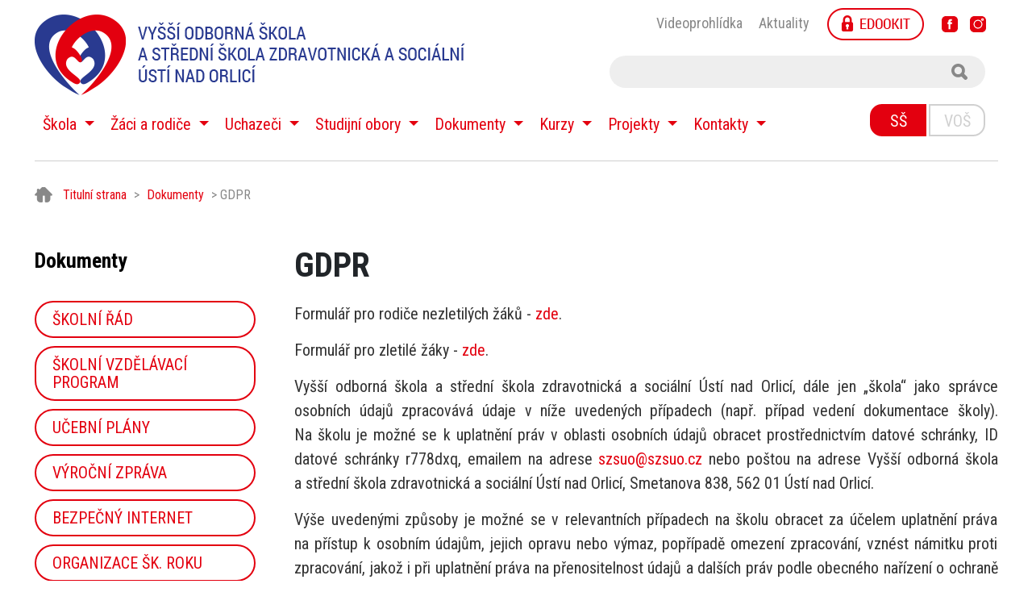

--- FILE ---
content_type: text/html; charset=utf-8
request_url: https://szsuo.cz/dokumenty/dokumenty-2
body_size: 8348
content:

<!DOCTYPE html>
<html xmlns="http://www.w3.org/1999/xhtml"
      xmlns:jdoc="http://www.w3.org/2001/XMLSchema"
      xml:lang="cs-cz"
      lang="cs-cz"
      dir="ltr">
<head>
	<base href="https://szsuo.cz/dokumenty/dokumenty-2" />
	<meta http-equiv="content-type" content="text/html; charset=utf-8" />
	<meta name="keywords" content="Škola, zdravotnická, sociální, střední, Ústí nad Orlicí, szsuo, skola" />
	<meta name="author" content="Střední škola zdravotnická a sociální, Ústí nad Orlicí" />
	<meta name="description" content="Střední škola zdravotnická a sociální, Ústí nad Orlicí. Obor zdravotnický asistent a obor sociální činnost" />
	<meta name="generator" content="OG Soft s.r.o." />
	<title>Vyšší odborná škola a střední škola zdravotnická a sociální Ústí nad Orlicí - GDPR</title>
	<link href="/templates/favourite/favicon.ico" rel="shortcut icon" type="image/vnd.microsoft.icon" />
	<link href="/media/system/css/modal.css?15ef3b19d3e6185761e0b7a066079e15" rel="stylesheet" type="text/css" />
	<link href="/media/com_attachments/css/attachments_hide.css" rel="stylesheet" type="text/css" />
	<link href="/media/com_attachments/css/attachments_list.css" rel="stylesheet" type="text/css" />
	<link href="/media/plg_system_jcemediabox/css/jcemediabox.min.css?2c837ab2c7cadbdc35b5bd7115e9eff1" rel="stylesheet" type="text/css" />

	<meta name="viewport" content="width=device-width, initial-scale=1, maximum-scale=1">
    <meta name="robots" content="index, follow">
    <meta name="author" content="Vyšší odborná škola a střední škola zdravotnická a sociální Ústí nad Orlicí" />
    <meta charset="utf-8">
    <link rel="preconnect" href="https://fonts.gstatic.com">
    <link href="https://fonts.googleapis.com/css2?family=Roboto+Condensed:ital,wght@0,400;0,700;1,400&display=swap" rel="stylesheet">
    <link href="/templates/favourite/assets/css/bootstrap.min.css" rel="stylesheet">
    <link href="/templates/favourite/assets/css/styles.css?v=2.01" rel="stylesheet">
    <link href="/templates/favourite/assets/css/ekko-lightbox.css" rel="stylesheet">   
	</style>


	<script type="text/javascript">  (function(i,s,o,g,r,a,m){i['GoogleAnalyticsObject']=r;i[r]=i[r]||function(){
  (i[r].q=i[r].q||[]).push(arguments)},i[r].l=1*new Date();a=s.createElement(o),
  m=s.getElementsByTagName(o)[0];a.async=1;a.src=g;m.parentNode.insertBefore(a,m)
  })(window,document,'script','//www.google-analytics.com/analytics.js','ga');

  ga('create', 'UA-61704522-1', 'auto');
  ga('send', 'pageview');

</script>    <script async src="https://cse.google.com/cse.js?cx=5edfbde41ecb139e3"></script>
</head>

<body class="ss">

<nav id="mobile-menu" class="navbar navbar-expand-lg navbar-light">
    <div class="navbar-content">
        <a class="navbar-brand" href="/"><img src="/templates/favourite/images/logo.png" alt="" /></a>
        <button class="navbar-toggler" type="button" data-toggle="collapse" data-target="#navbarSupportedContent" aria-controls="navbarSupportedContent" aria-expanded="false" aria-label="Toggle navigation">
            <span class="navbar-toggler-icon"></span>
        </button>
    </div>
    <div class="collapse navbar-collapse" id="navbarSupportedContent">
        <div class="switch">
            <a href="/" class=" switch-ss selected">SŠ</a>
            <a href="/vos-homepage/" class=" switch-vos ">VOŠ</a>
        </div>
        <div class="moduletable" >
<nav class="navbar navbar-expand-lg navbar-light">
    <ul class="navbar-nav mr-auto">



<li class="nav-item dropdown">
                <a class="nav-link dropdown-toggle" href="#" id="menu105" role="button" data-toggle="dropdown" aria-haspopup="true" aria-expanded="false">
                Škola
            </a>
            <div class="dropdown-menu" aria-labelledby="menu105"><a class="dropdown-item" href="/skola/aktuality" >&#9679;<span>Aktuality</span></a><a class="dropdown-item" href="/skola/kontakty" >&#9679;<span>Kontakty</span></a><a class="dropdown-item" href="http://www.szsuo.cz/images/dokumenty/udaje_o_skole.pdf" >&#9679;<span>Údaje školy</span></a><a class="dropdown-item" href="/skola/videogalerie" >&#9679;<span>Videogalerie</span></a><a class="dropdown-item" href="/skola/fotogalerie" >&#9679;<span>Fotogalerie</span></a><a class="dropdown-item" href="https://www.google.cz/maps/place/Vy%C5%A1%C5%A1%C3%AD+odborn%C3%A1+%C5%A1kola+a+st%C5%99edn%C3%AD+%C5%A1kola+zdravotnick%C3%A1+a+soci%C3%A1ln%C3%AD+%C3%9Ast%C3%AD+nad+Orlic%C3%AD/@49.9727295,16.3985848,3a,75y,152.35h,86.53t/data=!3m8!1e1!3m6!1sAF1QipPqCi5JL3o2baj1TJOlf6CikRjSFey_bfgeAgd7!2e10!3e2!6shttps:%2F%2Flh5.googleusercontent.com%2Fp%2FAF1QipPqCi5JL3o2baj1TJOlf6CikRjSFey_bfgeAgd7%3Dw203-h100-k-no-pi0-ya0-ro0-fo100!7i13312!8i6656!4m5!3m4!1s0x470defcb0bb9680b:0x235a748a624c9d9b!8m2!3d49.9727342!4d16.3987302" target="_blank" >&#9679;<span>Virtuální prohlídka</span></a><a class="dropdown-item" href="/skola/akce-skoly" >&#9679;<span>Přehled akcí</span></a><a class="dropdown-item" href="/skola/reference-a-pochvaly" >&#9679;<span>Reference a pochvaly</span></a><a class="dropdown-item" href="/skola/historie-skoly" >&#9679;<span>Historie školy</span></a><a class="dropdown-item" href="/skola/odborna-konference" >&#9679;<span>Odborná konference</span></a><a class="dropdown-item" href="/skola/poradni-organy-skoly/skolska-rada" >&#9679;<span>Poradní orgány školy</span></a></div></li><div class="dropdown-menu" aria-labelledby="menu532"></div></li><li class="nav-item dropdown">
                <a class="nav-link dropdown-toggle" href="#" id="menu106" role="button" data-toggle="dropdown" aria-haspopup="true" aria-expanded="false">
                Žáci a rodiče
            </a>
            <div class="dropdown-menu" aria-labelledby="menu106"><a class="dropdown-item" href="https://szsuo.edookit.net" target="_blank" >&#9679;<span>Edookit</span></a><a class="dropdown-item" href="/zaci-a-rodice/rozvrh-hodin/zmeny" >&#9679;<span>Rozvrhy hodin</span></a><a class="dropdown-item" href="/zaci-a-rodice/distancni-vyuka" >&#9679;<span>Distanční výuka</span></a><a class="dropdown-item" href="/zaci-a-rodice/informace-pro-1-rocniky/obecne-informace" >&#9679;<span>Pro 1. ročníky</span></a><a class="dropdown-item" href="/zaci-a-rodice/maturitni-zkouska/jarni-obdobi" >&#9679;<span>Maturitní zkouška</span></a><a class="dropdown-item" href="/zaci-a-rodice/maturitni-zkouska-2" >&#9679;<span>Závěrečná zkouška Ošetřovatel</span></a><a class="dropdown-item" href="/zaci-a-rodice/zadosti-ke-stazeni" >&#9679;<span>Žádosti ke stažení</span></a><a class="dropdown-item" href="/zaci-a-rodice/konzultacni-hodiny" >&#9679;<span>Konzultační hodiny</span></a><a class="dropdown-item" href="/zaci-a-rodice/skolni-jidelna/obecne-informace" >&#9679;<span>Školní jídelna</span></a><a class="dropdown-item" href="/zaci-a-rodice/domov-mladeze/informace-o-dm" >&#9679;<span>Domov mládeže</span></a><a class="dropdown-item" href="/zaci-a-rodice/vychovne-poradenstvi-ss" >&#9679;<span>Výchovné poradenství</span></a><a class="dropdown-item" href="/zaci-a-rodice/karierni-poradenstvi-zaci" >&#9679;<span>Kariérní poradenství</span></a><a class="dropdown-item" href="/zaci-a-rodice/skolni-psycholog-ss" >&#9679;<span>Školní psycholog</span></a><a class="dropdown-item" href="/zaci-a-rodice/prevence-rizikoveho-chovani" >&#9679;<span>Prevence rizikového chování</span></a><a class="dropdown-item" href="/zaci-a-rodice/schranka-duvery" >&#9679;<span>Schránka důvěry</span></a><a class="dropdown-item" href="/zaci-a-rodice/kalendar" >&#9679;<span>Kalendář</span></a></div></li><li class="nav-item dropdown">
                <a class="nav-link dropdown-toggle" href="#" id="menu107" role="button" data-toggle="dropdown" aria-haspopup="true" aria-expanded="false">
                Uchazeči
            </a>
            <div class="dropdown-menu" aria-labelledby="menu107"><a class="dropdown-item" href="/uchazeci/prijimaci-rizeni-ss" >&#9679;<span>Přijímací řízení</span></a><a class="dropdown-item" href="http://www.szsuo.cz/images/dokumenty/udaje_o_skole.pdf" >&#9679;<span>Údaje školy</span></a><a class="dropdown-item" href="http://www.szsuo.cz/images/dokumenty/kontaktni_udaje.pdf" >&#9679;<span>Kontaktní údaje</span></a><a class="dropdown-item" href="/studijni-obory/prakticka-sestra" >&#9679;<span>Studijní obory</span></a><a class="dropdown-item" href="/dokumenty/ucebni-plany-ss-dok/prakticka-sestra" >&#9679;<span>Učební plány</span></a><a class="dropdown-item" href="/uchazeci/videogalerie" >&#9679;<span>Videogalerie</span></a><a class="dropdown-item" href="/uchazeci/fotogalerie" >&#9679;<span>Fotogalerie</span></a><a class="dropdown-item" href="https://www.google.cz/maps/place/Vy%C5%A1%C5%A1%C3%AD+odborn%C3%A1+%C5%A1kola+a+st%C5%99edn%C3%AD+%C5%A1kola+zdravotnick%C3%A1+a+soci%C3%A1ln%C3%AD+%C3%9Ast%C3%AD+nad+Orlic%C3%AD/@49.9727295,16.3985848,3a,75y,152.35h,86.53t/data=!3m8!1e1!3m6!1sAF1QipPqCi5JL3o2baj1TJOlf6CikRjSFey_bfgeAgd7!2e10!3e2!6shttps:%2F%2Flh5.googleusercontent.com%2Fp%2FAF1QipPqCi5JL3o2baj1TJOlf6CikRjSFey_bfgeAgd7%3Dw203-h100-k-no-pi0-ya0-ro0-fo100!7i13312!8i6656!4m5!3m4!1s0x470defcb0bb9680b:0x235a748a624c9d9b!8m2!3d49.9727342!4d16.3987302" target="_blank" >&#9679;<span>Virtuální prohlídka</span></a><a class="dropdown-item" href="/uchazeci/ze-zivota-szs" >&#9679;<span>Stručně o škole</span></a><a class="dropdown-item" href="/uchazeci/dny-otevrenych-dveri" >&#9679;<span>Dny otevřených dveří</span></a><a class="dropdown-item" href="/uchazeci/domov-mladeze/informace-o-dm" >&#9679;<span>Domov mládeže</span></a><a class="dropdown-item" href="/uchazeci/stipendium2" >&#9679;<span>Stipendium</span></a></div></li><li class="nav-item dropdown">
                <a class="nav-link dropdown-toggle" href="#" id="menu519" role="button" data-toggle="dropdown" aria-haspopup="true" aria-expanded="false">
                Studijní obory
            </a>
            <div class="dropdown-menu" aria-labelledby="menu519"><a class="dropdown-item" href="/studijni-obory/prakticka-sestra" >&#9679;<span>Praktická sestra</span></a><a class="dropdown-item" href="/studijni-obory/socialni-cinnost" >&#9679;<span>Sociální činnost</span></a><a class="dropdown-item" href="/studijni-obory/osetrovatel" >&#9679;<span>Ošetřovatel</span></a><a class="dropdown-item" href="/studijni-obory/vos" >&#9679;<span>Diplomovaná všeobecná sestra</span></a></div></li><li class="nav-item dropdown">
                <a class="nav-link dropdown-toggle" href="#" id="menu109" role="button" data-toggle="dropdown" aria-haspopup="true" aria-expanded="false">
                Dokumenty
            </a>
            <div class="dropdown-menu" aria-labelledby="menu109"><a class="dropdown-item" href="/dokumenty/skolni-rad-ss" >&#9679;<span>Školní řád</span></a><a class="dropdown-item" href="/dokumenty/skolni-vzdelavaci-program-2" >&#9679;<span>Školní vzdělávací program</span></a><a class="dropdown-item" href="/dokumenty/ucebni-plany-ss-dok/prakticka-sestra" >&#9679;<span>Učební plány</span></a><a class="dropdown-item" href="/dokumenty/vyrocni-zprava" >&#9679;<span>Výroční zpráva</span></a><a class="dropdown-item" href="/images/dokumenty/pravidla_internet.pdf" onclick="window.open(this.href,'targetWindow','toolbar=no,location=no,status=no,menubar=no,scrollbars=yes,resizable=yes,');return false;" >&#9679;<span>Bezpečný internet</span></a><a class="dropdown-item" href="/dokumenty/organizace-skolniho-roku-ss" >&#9679;<span>Organizace šk. roku</span></a><a class="dropdown-item" href="/dokumenty/organizacni-struktura" >&#9679;<span>Organizační struktura</span></a><a class="dropdown-item" href="/dokumenty/dokumenty-2" >&#9679;<span>GDPR</span></a><a class="dropdown-item" href="/dokumenty/whistleblowing" >&#9679;<span>WHISTLEBLOWING</span></a><a class="dropdown-item" href="/dokumenty/sazebnik-uhrad" >&#9679;<span>Sazebník úhrad</span></a><a class="dropdown-item" href="/dokumenty/svp-a-ict" >&#9679;<span>ICT plán</span></a><a class="dropdown-item" href="/dokumenty/2016-01-11-12-53-42" >&#9679;<span>Veřejné zakázky</span></a><a class="dropdown-item" href="/dokumenty/stipendium" >&#9679;<span>Stipendium</span></a><a class="dropdown-item" href="/dokumenty/zadosti-ke-stazeni-ss" >&#9679;<span>Žádosti ke stažení</span></a><a class="dropdown-item" href="/dokumenty/europass" >&#9679;<span>Europass</span></a><a class="dropdown-item" href="http://www.szsuo.cz/images/dokumenty/udaje_o_skole.pdf" >&#9679;<span>Údaje školy</span></a></div></li><li class="nav-item dropdown">
                <a class="nav-link dropdown-toggle" href="#" id="menu521" role="button" data-toggle="dropdown" aria-haspopup="true" aria-expanded="false">
                Kurzy
            </a>
            <div class="dropdown-menu" aria-labelledby="menu521"><a class="dropdown-item" href="/kurzy/sportovni-masaz/sportovni-masaz-informace" >&#9679;<span>Sportovní masér/masérka</span></a><a class="dropdown-item" href="/kurzy/pracovnik-v-socialnich-sluzbach/pracovnik-v-s-s-informace" >&#9679;<span>Pracovník v sociálních službách</span></a><a class="dropdown-item" href="/kurzy/sanitar/sanitar-informace" >&#9679;<span>Sanitář</span></a></div></li><li class="nav-item dropdown">
                <a class="nav-link dropdown-toggle" href="#" id="menu108" role="button" data-toggle="dropdown" aria-haspopup="true" aria-expanded="false">
                Projekty
            </a>
            <div class="dropdown-menu" aria-labelledby="menu108"><a class="dropdown-item" href="/projekty/etwinning" >&#9679;<span>eTwinning</span></a><a class="dropdown-item" href="/projekty/erasmus" >&#9679;<span>Erasmus+</span></a><a class="dropdown-item" href="/images/dokumenty/projekty/usmev/zdravy_usmev.pdf" target="_blank" >&#9679;<span>Zdravý úsměv</span></a><a class="dropdown-item" href="/projekty/podpora-mestem" >&#9679;<span>Podpora městem</span></a><a class="dropdown-item" href="/projekty/podpora-mestem-2" >&#9679;<span>Projekt I-KAP II</span></a><a class="dropdown-item" href="/projekty/sablony-2022-2024" >&#9679;<span>Šablony 2022 - 2024</span></a><a class="dropdown-item" href="/projekty/sablony-2022-2025" >&#9679;<span>Šablony 2025</span></a><a class="dropdown-item" href="/projekty/dofe" >&#9679;<span>DOFE</span></a><a class="dropdown-item" href="/projekty/narodni-plan-obnovy" >&#9679;<span>Národní plán obnovy</span></a><a class="dropdown-item" href="https://www.szsuo.cz/images/dokumenty/zacinajici_ucitel.pdf" >&#9679;<span>Začínající učitel</span></a></div></li><li class="nav-item dropdown">
                <a class="nav-link dropdown-toggle" href="#" id="menu154" role="button" data-toggle="dropdown" aria-haspopup="true" aria-expanded="false">
                Kontakty
            </a>
            <div class="dropdown-menu" aria-labelledby="menu154"><a class="dropdown-item" href="/kontakty-hlavni/sekretariat" >&#9679;<span>Sekretariát</span></a><a class="dropdown-item" href="/kontakty-hlavni/kontakty-2" >&#9679;<span>Vedení školy</span></a><a class="dropdown-item" href="/kontakty-hlavni/vychovny-poradce-metodik-prevence" >&#9679;<span>Školské poradenské pracoviště</span></a><a class="dropdown-item" href="/kontakty-hlavni/koordinatori" >&#9679;<span>Koordinátoři</span></a><a class="dropdown-item" href="/kontakty-hlavni/domov-mladeze" >&#9679;<span>Domov mládeže</span></a><a class="dropdown-item" href="/kontakty-hlavni/pedagogicti-pracovnici" >&#9679;<span>Pedagogičtí pracovníci</span></a><a class="dropdown-item" href="/zaci-a-rodice/konzultacni-hodiny" >&#9679;<span>Konzultační hodiny</span></a><a class="dropdown-item" href="/kontakty-hlavni/nepedagogicti-pracovnici" >&#9679;<span>Nepedagogičtí pracovníci</span></a></div></li>
    </ul>
</nav></div>
    </div>
</nav>


<header>
    <div class="container">
        <div class="row">
            <div class="col-md-6" id="logo">
                <a href="/" >
                    <img src="/templates/favourite/images/logo.png" alt="Vyšší odborná škola a střední škola zdravotnická a sociální Ústí nad Orlicí">
                </a>
            </div>
            <div class="col-md-6" id="top-menu">
                <div class="roww">
                    <nav class="hlavicka">
                        <a href="https://youtu.be/vEF2brDlIDc"  target="_blank"   >Videoprohlídka</a><a href="/kontakty"   >Aktuality</a>                        <a href="https://szsuo.edookit.net" target="_blank" class="header-edokit"><img src="/templates/favourite/images/edokit.png" alt="Edokit" /></a>
                        <a href="https://www.facebook.com/sszsuo/" target="_blank" class="header-social"><svg version="1.1" id="Layer_1" xmlns="http://www.w3.org/2000/svg" xmlns:xlink="http://www.w3.org/1999/xlink" x="0px" y="0px" viewBox="0 0 504 504" style="enable-background:new 0 0 504 504;" xml:space="preserve"><g><g><path d="M377.6,0H126C56.8,0,0,56.8,0,126.4V378c0,69.2,56.8,126,126,126h251.6c69.6,0,126.4-56.8,126.4-126.4V126.4C504,56.8,447.2,0,377.6,0z M319.6,252H272v156h-60V252h-32v-64h28v-27.2c0-25.6,12.8-66,66.8-66H324V148h-34.8c-5.6,0-13.2,3.6-13.2,16v24h49.2L319.6,252z"/></g></g></svg></a>
                        <a href="https://www.instagram.com/vosasszs/"  target="_blank" class="header-social"><svg viewBox="0 0 512.00096 512.00096" xmlns="http://www.w3.org/2000/svg"><path d="m373.40625 0h-234.8125c-76.421875 0-138.59375 62.171875-138.59375 138.59375v234.816406c0 76.417969 62.171875 138.589844 138.59375 138.589844h234.816406c76.417969 0 138.589844-62.171875 138.589844-138.589844v-234.816406c0-76.421875-62.171875-138.59375-138.59375-138.59375zm-117.40625 395.996094c-77.195312 0-139.996094-62.800782-139.996094-139.996094s62.800782-139.996094 139.996094-139.996094 139.996094 62.800782 139.996094 139.996094-62.800782 139.996094-139.996094 139.996094zm143.34375-246.976563c-22.8125 0-41.367188-18.554687-41.367188-41.367187s18.554688-41.371094 41.367188-41.371094 41.371094 18.558594 41.371094 41.371094-18.558594 41.367187-41.371094 41.367187zm0 0"/><path d="m256 146.019531c-60.640625 0-109.980469 49.335938-109.980469 109.980469 0 60.640625 49.339844 109.980469 109.980469 109.980469 60.644531 0 109.980469-49.339844 109.980469-109.980469 0-60.644531-49.335938-109.980469-109.980469-109.980469zm0 0"/><path d="m399.34375 96.300781c-6.257812 0-11.351562 5.09375-11.351562 11.351563 0 6.257812 5.09375 11.351562 11.351562 11.351562 6.261719 0 11.355469-5.089844 11.355469-11.351562 0-6.261719-5.09375-11.351563-11.355469-11.351563zm0 0"/></svg></a>
                    </nav>
                    <div class="roww">
                    </div>
                    <div id="search-container">
                        <div class="gcse-search"></div>
                    </div>
                </div>
            </div>
        </div>
    </div>
</header>


<div id="main-menu">
    <div class="container">
        <div class="row">
            <div class="col-md-10">
                <div class="moduletable" >
<nav class="navbar navbar-expand-lg navbar-light">
    <ul class="navbar-nav mr-auto">



<li class="nav-item dropdown">
                <a class="nav-link dropdown-toggle" href="#" id="menu105" role="button" data-toggle="dropdown" aria-haspopup="true" aria-expanded="false">
                Škola
            </a>
            <div class="dropdown-menu" aria-labelledby="menu105"><a class="dropdown-item" href="/skola/aktuality" >&#9679;<span>Aktuality</span></a><a class="dropdown-item" href="/skola/kontakty" >&#9679;<span>Kontakty</span></a><a class="dropdown-item" href="http://www.szsuo.cz/images/dokumenty/udaje_o_skole.pdf" >&#9679;<span>Údaje školy</span></a><a class="dropdown-item" href="/skola/videogalerie" >&#9679;<span>Videogalerie</span></a><a class="dropdown-item" href="/skola/fotogalerie" >&#9679;<span>Fotogalerie</span></a><a class="dropdown-item" href="https://www.google.cz/maps/place/Vy%C5%A1%C5%A1%C3%AD+odborn%C3%A1+%C5%A1kola+a+st%C5%99edn%C3%AD+%C5%A1kola+zdravotnick%C3%A1+a+soci%C3%A1ln%C3%AD+%C3%9Ast%C3%AD+nad+Orlic%C3%AD/@49.9727295,16.3985848,3a,75y,152.35h,86.53t/data=!3m8!1e1!3m6!1sAF1QipPqCi5JL3o2baj1TJOlf6CikRjSFey_bfgeAgd7!2e10!3e2!6shttps:%2F%2Flh5.googleusercontent.com%2Fp%2FAF1QipPqCi5JL3o2baj1TJOlf6CikRjSFey_bfgeAgd7%3Dw203-h100-k-no-pi0-ya0-ro0-fo100!7i13312!8i6656!4m5!3m4!1s0x470defcb0bb9680b:0x235a748a624c9d9b!8m2!3d49.9727342!4d16.3987302" target="_blank" >&#9679;<span>Virtuální prohlídka</span></a><a class="dropdown-item" href="/skola/akce-skoly" >&#9679;<span>Přehled akcí</span></a><a class="dropdown-item" href="/skola/reference-a-pochvaly" >&#9679;<span>Reference a pochvaly</span></a><a class="dropdown-item" href="/skola/historie-skoly" >&#9679;<span>Historie školy</span></a><a class="dropdown-item" href="/skola/odborna-konference" >&#9679;<span>Odborná konference</span></a><a class="dropdown-item" href="/skola/poradni-organy-skoly/skolska-rada" >&#9679;<span>Poradní orgány školy</span></a></div></li><div class="dropdown-menu" aria-labelledby="menu532"></div></li><li class="nav-item dropdown">
                <a class="nav-link dropdown-toggle" href="#" id="menu106" role="button" data-toggle="dropdown" aria-haspopup="true" aria-expanded="false">
                Žáci a rodiče
            </a>
            <div class="dropdown-menu" aria-labelledby="menu106"><a class="dropdown-item" href="https://szsuo.edookit.net" target="_blank" >&#9679;<span>Edookit</span></a><a class="dropdown-item" href="/zaci-a-rodice/rozvrh-hodin/zmeny" >&#9679;<span>Rozvrhy hodin</span></a><a class="dropdown-item" href="/zaci-a-rodice/distancni-vyuka" >&#9679;<span>Distanční výuka</span></a><a class="dropdown-item" href="/zaci-a-rodice/informace-pro-1-rocniky/obecne-informace" >&#9679;<span>Pro 1. ročníky</span></a><a class="dropdown-item" href="/zaci-a-rodice/maturitni-zkouska/jarni-obdobi" >&#9679;<span>Maturitní zkouška</span></a><a class="dropdown-item" href="/zaci-a-rodice/maturitni-zkouska-2" >&#9679;<span>Závěrečná zkouška Ošetřovatel</span></a><a class="dropdown-item" href="/zaci-a-rodice/zadosti-ke-stazeni" >&#9679;<span>Žádosti ke stažení</span></a><a class="dropdown-item" href="/zaci-a-rodice/konzultacni-hodiny" >&#9679;<span>Konzultační hodiny</span></a><a class="dropdown-item" href="/zaci-a-rodice/skolni-jidelna/obecne-informace" >&#9679;<span>Školní jídelna</span></a><a class="dropdown-item" href="/zaci-a-rodice/domov-mladeze/informace-o-dm" >&#9679;<span>Domov mládeže</span></a><a class="dropdown-item" href="/zaci-a-rodice/vychovne-poradenstvi-ss" >&#9679;<span>Výchovné poradenství</span></a><a class="dropdown-item" href="/zaci-a-rodice/karierni-poradenstvi-zaci" >&#9679;<span>Kariérní poradenství</span></a><a class="dropdown-item" href="/zaci-a-rodice/skolni-psycholog-ss" >&#9679;<span>Školní psycholog</span></a><a class="dropdown-item" href="/zaci-a-rodice/prevence-rizikoveho-chovani" >&#9679;<span>Prevence rizikového chování</span></a><a class="dropdown-item" href="/zaci-a-rodice/schranka-duvery" >&#9679;<span>Schránka důvěry</span></a><a class="dropdown-item" href="/zaci-a-rodice/kalendar" >&#9679;<span>Kalendář</span></a></div></li><li class="nav-item dropdown">
                <a class="nav-link dropdown-toggle" href="#" id="menu107" role="button" data-toggle="dropdown" aria-haspopup="true" aria-expanded="false">
                Uchazeči
            </a>
            <div class="dropdown-menu" aria-labelledby="menu107"><a class="dropdown-item" href="/uchazeci/prijimaci-rizeni-ss" >&#9679;<span>Přijímací řízení</span></a><a class="dropdown-item" href="http://www.szsuo.cz/images/dokumenty/udaje_o_skole.pdf" >&#9679;<span>Údaje školy</span></a><a class="dropdown-item" href="http://www.szsuo.cz/images/dokumenty/kontaktni_udaje.pdf" >&#9679;<span>Kontaktní údaje</span></a><a class="dropdown-item" href="/studijni-obory/prakticka-sestra" >&#9679;<span>Studijní obory</span></a><a class="dropdown-item" href="/dokumenty/ucebni-plany-ss-dok/prakticka-sestra" >&#9679;<span>Učební plány</span></a><a class="dropdown-item" href="/uchazeci/videogalerie" >&#9679;<span>Videogalerie</span></a><a class="dropdown-item" href="/uchazeci/fotogalerie" >&#9679;<span>Fotogalerie</span></a><a class="dropdown-item" href="https://www.google.cz/maps/place/Vy%C5%A1%C5%A1%C3%AD+odborn%C3%A1+%C5%A1kola+a+st%C5%99edn%C3%AD+%C5%A1kola+zdravotnick%C3%A1+a+soci%C3%A1ln%C3%AD+%C3%9Ast%C3%AD+nad+Orlic%C3%AD/@49.9727295,16.3985848,3a,75y,152.35h,86.53t/data=!3m8!1e1!3m6!1sAF1QipPqCi5JL3o2baj1TJOlf6CikRjSFey_bfgeAgd7!2e10!3e2!6shttps:%2F%2Flh5.googleusercontent.com%2Fp%2FAF1QipPqCi5JL3o2baj1TJOlf6CikRjSFey_bfgeAgd7%3Dw203-h100-k-no-pi0-ya0-ro0-fo100!7i13312!8i6656!4m5!3m4!1s0x470defcb0bb9680b:0x235a748a624c9d9b!8m2!3d49.9727342!4d16.3987302" target="_blank" >&#9679;<span>Virtuální prohlídka</span></a><a class="dropdown-item" href="/uchazeci/ze-zivota-szs" >&#9679;<span>Stručně o škole</span></a><a class="dropdown-item" href="/uchazeci/dny-otevrenych-dveri" >&#9679;<span>Dny otevřených dveří</span></a><a class="dropdown-item" href="/uchazeci/domov-mladeze/informace-o-dm" >&#9679;<span>Domov mládeže</span></a><a class="dropdown-item" href="/uchazeci/stipendium2" >&#9679;<span>Stipendium</span></a></div></li><li class="nav-item dropdown">
                <a class="nav-link dropdown-toggle" href="#" id="menu519" role="button" data-toggle="dropdown" aria-haspopup="true" aria-expanded="false">
                Studijní obory
            </a>
            <div class="dropdown-menu" aria-labelledby="menu519"><a class="dropdown-item" href="/studijni-obory/prakticka-sestra" >&#9679;<span>Praktická sestra</span></a><a class="dropdown-item" href="/studijni-obory/socialni-cinnost" >&#9679;<span>Sociální činnost</span></a><a class="dropdown-item" href="/studijni-obory/osetrovatel" >&#9679;<span>Ošetřovatel</span></a><a class="dropdown-item" href="/studijni-obory/vos" >&#9679;<span>Diplomovaná všeobecná sestra</span></a></div></li><li class="nav-item dropdown">
                <a class="nav-link dropdown-toggle" href="#" id="menu109" role="button" data-toggle="dropdown" aria-haspopup="true" aria-expanded="false">
                Dokumenty
            </a>
            <div class="dropdown-menu" aria-labelledby="menu109"><a class="dropdown-item" href="/dokumenty/skolni-rad-ss" >&#9679;<span>Školní řád</span></a><a class="dropdown-item" href="/dokumenty/skolni-vzdelavaci-program-2" >&#9679;<span>Školní vzdělávací program</span></a><a class="dropdown-item" href="/dokumenty/ucebni-plany-ss-dok/prakticka-sestra" >&#9679;<span>Učební plány</span></a><a class="dropdown-item" href="/dokumenty/vyrocni-zprava" >&#9679;<span>Výroční zpráva</span></a><a class="dropdown-item" href="/images/dokumenty/pravidla_internet.pdf" onclick="window.open(this.href,'targetWindow','toolbar=no,location=no,status=no,menubar=no,scrollbars=yes,resizable=yes,');return false;" >&#9679;<span>Bezpečný internet</span></a><a class="dropdown-item" href="/dokumenty/organizace-skolniho-roku-ss" >&#9679;<span>Organizace šk. roku</span></a><a class="dropdown-item" href="/dokumenty/organizacni-struktura" >&#9679;<span>Organizační struktura</span></a><a class="dropdown-item" href="/dokumenty/dokumenty-2" >&#9679;<span>GDPR</span></a><a class="dropdown-item" href="/dokumenty/whistleblowing" >&#9679;<span>WHISTLEBLOWING</span></a><a class="dropdown-item" href="/dokumenty/sazebnik-uhrad" >&#9679;<span>Sazebník úhrad</span></a><a class="dropdown-item" href="/dokumenty/svp-a-ict" >&#9679;<span>ICT plán</span></a><a class="dropdown-item" href="/dokumenty/2016-01-11-12-53-42" >&#9679;<span>Veřejné zakázky</span></a><a class="dropdown-item" href="/dokumenty/stipendium" >&#9679;<span>Stipendium</span></a><a class="dropdown-item" href="/dokumenty/zadosti-ke-stazeni-ss" >&#9679;<span>Žádosti ke stažení</span></a><a class="dropdown-item" href="/dokumenty/europass" >&#9679;<span>Europass</span></a><a class="dropdown-item" href="http://www.szsuo.cz/images/dokumenty/udaje_o_skole.pdf" >&#9679;<span>Údaje školy</span></a></div></li><li class="nav-item dropdown">
                <a class="nav-link dropdown-toggle" href="#" id="menu521" role="button" data-toggle="dropdown" aria-haspopup="true" aria-expanded="false">
                Kurzy
            </a>
            <div class="dropdown-menu" aria-labelledby="menu521"><a class="dropdown-item" href="/kurzy/sportovni-masaz/sportovni-masaz-informace" >&#9679;<span>Sportovní masér/masérka</span></a><a class="dropdown-item" href="/kurzy/pracovnik-v-socialnich-sluzbach/pracovnik-v-s-s-informace" >&#9679;<span>Pracovník v sociálních službách</span></a><a class="dropdown-item" href="/kurzy/sanitar/sanitar-informace" >&#9679;<span>Sanitář</span></a></div></li><li class="nav-item dropdown">
                <a class="nav-link dropdown-toggle" href="#" id="menu108" role="button" data-toggle="dropdown" aria-haspopup="true" aria-expanded="false">
                Projekty
            </a>
            <div class="dropdown-menu" aria-labelledby="menu108"><a class="dropdown-item" href="/projekty/etwinning" >&#9679;<span>eTwinning</span></a><a class="dropdown-item" href="/projekty/erasmus" >&#9679;<span>Erasmus+</span></a><a class="dropdown-item" href="/images/dokumenty/projekty/usmev/zdravy_usmev.pdf" target="_blank" >&#9679;<span>Zdravý úsměv</span></a><a class="dropdown-item" href="/projekty/podpora-mestem" >&#9679;<span>Podpora městem</span></a><a class="dropdown-item" href="/projekty/podpora-mestem-2" >&#9679;<span>Projekt I-KAP II</span></a><a class="dropdown-item" href="/projekty/sablony-2022-2024" >&#9679;<span>Šablony 2022 - 2024</span></a><a class="dropdown-item" href="/projekty/sablony-2022-2025" >&#9679;<span>Šablony 2025</span></a><a class="dropdown-item" href="/projekty/dofe" >&#9679;<span>DOFE</span></a><a class="dropdown-item" href="/projekty/narodni-plan-obnovy" >&#9679;<span>Národní plán obnovy</span></a><a class="dropdown-item" href="https://www.szsuo.cz/images/dokumenty/zacinajici_ucitel.pdf" >&#9679;<span>Začínající učitel</span></a></div></li><li class="nav-item dropdown">
                <a class="nav-link dropdown-toggle" href="#" id="menu154" role="button" data-toggle="dropdown" aria-haspopup="true" aria-expanded="false">
                Kontakty
            </a>
            <div class="dropdown-menu" aria-labelledby="menu154"><a class="dropdown-item" href="/kontakty-hlavni/sekretariat" >&#9679;<span>Sekretariát</span></a><a class="dropdown-item" href="/kontakty-hlavni/kontakty-2" >&#9679;<span>Vedení školy</span></a><a class="dropdown-item" href="/kontakty-hlavni/vychovny-poradce-metodik-prevence" >&#9679;<span>Školské poradenské pracoviště</span></a><a class="dropdown-item" href="/kontakty-hlavni/koordinatori" >&#9679;<span>Koordinátoři</span></a><a class="dropdown-item" href="/kontakty-hlavni/domov-mladeze" >&#9679;<span>Domov mládeže</span></a><a class="dropdown-item" href="/kontakty-hlavni/pedagogicti-pracovnici" >&#9679;<span>Pedagogičtí pracovníci</span></a><a class="dropdown-item" href="/zaci-a-rodice/konzultacni-hodiny" >&#9679;<span>Konzultační hodiny</span></a><a class="dropdown-item" href="/kontakty-hlavni/nepedagogicti-pracovnici" >&#9679;<span>Nepedagogičtí pracovníci</span></a></div></li>
    </ul>
</nav></div>
            </div>
            <div class="col-md-2 switch">
                <a href="/" class=" switch-ss selected">SŠ</a>
                <a href="/vos-homepage/" class=" switch-vos ">VOŠ</a>
            </div>
        </div>
    </div>
</div>



      

        


    <div id="content">
        <div class="container ">
            
            
            <div id="breadcrump"><a href="/">Titulní strana</a> > <a href="/dokumenty/skolni-rad-ss">Dokumenty</a> > GDPR            </div>


            
                    <div id="left-content">
                        <strong>Dokumenty</strong>
                        <nav>
                            <a data-parent="109" href="/dokumenty/skolni-rad-ss"    class=" button ">Školní řád</a><a data-parent="109" href="/dokumenty/skolni-vzdelavaci-program-2"    class=" button ">Školní vzdělávací program</a><a data-parent="109" href="/dokumenty/ucebni-plany-ss-dok/prakticka-sestra"    class=" button ">Učební plány</a><a data-parent="109" href="/dokumenty/vyrocni-zprava"    class=" button ">Výroční zpráva</a><a data-parent="109" href="/images/dokumenty/pravidla_internet.pdf"   onclick="window.open(this.href,'targetWindow','toolbar=no,location=no,status=no,menubar=no,scrollbars=yes,resizable=yes,height=800,width=1000');return false;" class=" button ">Bezpečný internet</a><a data-parent="109" href="/dokumenty/organizace-skolniho-roku-ss"    class=" button ">Organizace šk. roku</a><a data-parent="109" href="/dokumenty/organizacni-struktura"    class=" button ">Organizační struktura</a><a data-parent="109" href="/dokumenty/dokumenty-2"    class="selected button ">GDPR</a><a data-parent="109" href="/dokumenty/whistleblowing"    class=" button ">WHISTLEBLOWING</a><a data-parent="109" href="/dokumenty/sazebnik-uhrad"    class=" button ">Sazebník úhrad</a><a data-parent="109" href="/dokumenty/svp-a-ict"    class=" button ">ICT plán</a><a data-parent="109" href="/dokumenty/2016-01-11-12-53-42"    class=" button ">Veřejné zakázky</a><a data-parent="109" href="/dokumenty/stipendium"    class=" button ">Stipendium</a><a data-parent="109" href="/dokumenty/zadosti-ke-stazeni-ss"    class=" button ">Žádosti ke stažení</a><a data-parent="109" href="/dokumenty/europass"    class=" button ">Europass</a><a data-parent="109" href="http://www.szsuo.cz/images/dokumenty/udaje_o_skole.pdf"    class=" button ">Údaje školy</a>                        </nav>
                    </div>

                    <div id="right-content">

                                                        <div id="system-message-container">
	</div>

                                <link rel="stylesheet" href="/plugins/content/custompagenavigation/style/style.css" type="text/css" media="all" />
            
            

<div class="item-page" itemscope itemtype="http://schema.org/Article">

	<meta itemprop="inLanguage" content="cs-CZ" />

	
	
	
	<div class="page-header">

		<h1 itemprop="name">

			
				
					GDPR
				
			
		</h1>

		
		
		
	</div>

	
	
		
	


	


	


	
	


	
	
	
	
	
	
	
	<div itemprop="articleBody">

		<p style="text-align: justify;">Formulář pro rodiče nezletilých žáků - <a title="pdf" href="http://www.szsuo.cz/images/dokumenty/GDPR/GDPR_zakonny_zastupce.pdf" target="_blank" rel="noopener noreferrer">zde</a>.</p>
<p style="text-align: justify;">Formulář pro zletilé žáky - <a title="pdf" href="http://www.szsuo.cz/images/dokumenty/GDPR/GDPR_zletily_zak.pdf" target="_blank" rel="noopener noreferrer">zde</a>.</p>
<p style="text-align: justify;">Vyšší odborná škola a střední škola zdravotnická a sociální Ústí nad Orlicí, dále jen „škola“ jako správce osobních údajů zpracovává údaje v níže uvedených případech (např. případ vedení dokumentace školy). Na školu je možné se k uplatnění práv v oblasti osobních údajů obracet prostřednictvím datové schránky, ID datové schránky r778dxq, emailem na adrese <span id="cloak2ed1cd9d0adc7a15418996671a4a5175">Tato e-mailová adresa je chráněna před spamboty. Pro její zobrazení musíte mít povolen Javascript.</span><script type='text/javascript'>
				document.getElementById('cloak2ed1cd9d0adc7a15418996671a4a5175').innerHTML = '';
				var prefix = '&#109;a' + 'i&#108;' + '&#116;o';
				var path = 'hr' + 'ef' + '=';
				var addy2ed1cd9d0adc7a15418996671a4a5175 = 'szs&#117;&#111;' + '&#64;';
				addy2ed1cd9d0adc7a15418996671a4a5175 = addy2ed1cd9d0adc7a15418996671a4a5175 + 'szs&#117;&#111;' + '&#46;' + 'cz';
				var addy_text2ed1cd9d0adc7a15418996671a4a5175 = 'szs&#117;&#111;' + '&#64;' + 'szs&#117;&#111;' + '&#46;' + 'cz';document.getElementById('cloak2ed1cd9d0adc7a15418996671a4a5175').innerHTML += '<a ' + path + '\'' + prefix + ':' + addy2ed1cd9d0adc7a15418996671a4a5175 + '\'>'+addy_text2ed1cd9d0adc7a15418996671a4a5175+'<\/a>';
		</script> nebo poštou na adrese Vyšší odborná škola a střední škola zdravotnická a sociální Ústí nad Orlicí, Smetanova 838, 562 01 Ústí nad Orlicí.</p>
<p style="text-align: justify;">Výše uvedenými způsoby je možné se v relevantních případech na školu obracet za účelem uplatnění práva na přístup k osobním údajům, jejich opravu nebo výmaz, popřípadě omezení zpracování, vznést námitku proti zpracování, jakož i při uplatnění práva na přenositelnost údajů a dalších práv podle obecného nařízení o ochraně osobních údajů. Výše uvedenými způsoby se mohou subjekty údajů na školu obracet v případě údajů zpracovávaných na základě souhlasu rovněž za účelem odvolání souhlasu se zpracováním osobních údajů.</p>
<p style="text-align: justify;">Jmenovaným pověřencem pro školu je Ing. et Mgr. Pavel Novák, telefonní číslo 465 521 292.</p>
<p style="text-align: justify;">Pro zajištění vedení dokumentace školy, v souladu s ustanovením § 28 zákona č. 561/2004 Sb., o předškolním, základním, středním, vyšším odborném a jiném vzdělávání (školský zákon), ve znění pozdějších předpisů, zpracovává škola o žácích následující typy údajů:</p>
<ul style="text-align: justify;">
<li>jméno a příjmení,</li>
<li>rodné číslo (popřípadě datum narození, nebylo-li rodné číslo dítěti, žákovi nebo studentovi přiděleno),</li>
<li>státní občanství,</li>
<li>místo narození,</li>
<li>místo trvalého pobytu,</li>
<li>popřípadě místo pobytu na území České republiky podle druhu pobytu cizince nebo místo pobytu v zahraničí nepobývá-li dítě žák nebo student na území České republiky,</li>
<li>údaje o předchozím vzdělávání včetně dosaženého stupně vzdělání,</li>
<li>datum zahájení vzdělávání ve škole,</li>
<li>údaje o průběhu a výsledcích vzdělávání ve škole,</li>
<li>vyučovací jazyk,</li>
<li>údaje o znevýhodnění žáka,</li>
<li>údaje o mimořádném nadání žáka,</li>
<li>údaje o podpůrných opatřeních poskytovaných žákovi školou a o závěrech vyšetření uvedených v doporučení školského poradenského zařízení,</li>
<li>údaje o zdravotní způsobilosti ke vzdělávání a o zdravotních obtížích, které by mohly mít vliv na průběh vzdělávání,</li>
<li>datum ukončení vzdělávání ve škole a údaje o zkoušce, jíž bylo vzdělávání ve střední nebo vyšší odborné škole ukončeno.</li>
</ul>
<p style="text-align: justify;"> </p>
<p style="text-align: justify;">Výše vymezené údaje jsou v souladu s ustanovením podle čl. 30 nařízení Evropského parlamentu a Rady (EU) 2016/679 ze dne 27.04.2016 o ochraně fyzických osob v souvislosti se zpracováním osobních údajů a o volném pohybu těchto údajů.</p>
<p style="text-align: justify;"> </p>
<p style="text-align: justify;"> </p>
<p style="text-align: justify;">Ústí nad Orlicí 01.08.2018                                                                  </p>
<p style="text-align: right;">Mgr. Marie Klementová</p>
<p style="text-align: right;">ředitelka školy</p> <div class="attachmentsContainer">

<div class="attachmentsList" id="attachmentsList_com_content_default_504"></div>

</div>
	</div>



	


	
	
	
	
	
	 </div>
  
  
  
     


                                                            
                        


                            
                    </div>
                <br class="clear"/>

                

                </div>
            </div>


	    

</div>



<footer>
    <div class="container ">
        <div class="row">
            <div class="col-lg-6 col-md-12 col-sm-12 col-12">
                <strong>Kontakty</strong>
                <div class="moduletable" >

<div class="custom"  >
	<p>Vyšší odborná škola a střední škola zdravotnická a sociální Ústí nad Orlicí<br /> Smetanova 838, Ústí nad Orlicí 562 01 Česká republika</p>
<p><br /> Telefon: +420 465 521 292<br /> Email: <span id="cloak9986ae32b2c5d232ca2c8ce168f2f5bb">Tato e-mailová adresa je chráněna před spamboty. Pro její zobrazení musíte mít povolen Javascript.</span><script type='text/javascript'>
				document.getElementById('cloak9986ae32b2c5d232ca2c8ce168f2f5bb').innerHTML = '';
				var prefix = '&#109;a' + 'i&#108;' + '&#116;o';
				var path = 'hr' + 'ef' + '=';
				var addy9986ae32b2c5d232ca2c8ce168f2f5bb = 'szs&#117;&#111;' + '&#64;';
				addy9986ae32b2c5d232ca2c8ce168f2f5bb = addy9986ae32b2c5d232ca2c8ce168f2f5bb + 'szs&#117;&#111;' + '&#46;' + 'cz';
				var addy_text9986ae32b2c5d232ca2c8ce168f2f5bb = 'szs&#117;&#111;' + '&#64;' + 'szs&#117;&#111;' + '&#46;' + 'cz';document.getElementById('cloak9986ae32b2c5d232ca2c8ce168f2f5bb').innerHTML += '<a ' + path + '\'' + prefix + ':' + addy9986ae32b2c5d232ca2c8ce168f2f5bb + '\'>'+addy_text9986ae32b2c5d232ca2c8ce168f2f5bb+'<\/a>';
		</script><br /> Datovka: r778dxq<br />IČO: 00498874<br /><br /> GPS: 49.97275376774959, 16.39873423244533</p></div>
</div>
            </div>
            <div class="col-lg-3 col-md-6 col-sm-6 col-12 footer-social-buttons">
                <strong>Odkazy</strong>
                <ul>
                    <li><a href="/kontakt-y"   >Kontakty</a></li><li><a href="/dokumenty/zadosti-ke-stazeni-ss"   >Dokumenty</a></li><li><a href="/gdpr-pat"   >GDPR</a></li><li><a href="/prohlaseni-o-pristupnosti"   >Prohlášení o přístupnosti</a></li><li><a href="/partneri-skoly"   >Partneři školy</a></li>                </ul>
            </div>
            <div class="col-lg-3 col-md-6 col-sm-6 col-12 footer-social-buttons">
                <strong>Sociální sítě</strong>
                <a href="https://www.facebook.com/sszsuo/" target="_blank" ><svg version="1.1" id="Layer_1" xmlns="http://www.w3.org/2000/svg" xmlns:xlink="http://www.w3.org/1999/xlink" x="0px" y="0px" viewBox="0 0 504 504" style="enable-background:new 0 0 504 504;" xml:space="preserve"><g><g><path d="M377.6,0H126C56.8,0,0,56.8,0,126.4V378c0,69.2,56.8,126,126,126h251.6c69.6,0,126.4-56.8,126.4-126.4V126.4C504,56.8,447.2,0,377.6,0z M319.6,252H272v156h-60V252h-32v-64h28v-27.2c0-25.6,12.8-66,66.8-66H324V148h-34.8c-5.6,0-13.2,3.6-13.2,16v24h49.2L319.6,252z"/></g></g></svg></a>
                <a href="https://www.instagram.com/vosasszs/"  target="_blank" ><svg viewBox="0 0 512.00096 512.00096" xmlns="http://www.w3.org/2000/svg"><path d="m373.40625 0h-234.8125c-76.421875 0-138.59375 62.171875-138.59375 138.59375v234.816406c0 76.417969 62.171875 138.589844 138.59375 138.589844h234.816406c76.417969 0 138.589844-62.171875 138.589844-138.589844v-234.816406c0-76.421875-62.171875-138.59375-138.59375-138.59375zm-117.40625 395.996094c-77.195312 0-139.996094-62.800782-139.996094-139.996094s62.800782-139.996094 139.996094-139.996094 139.996094 62.800782 139.996094 139.996094-62.800782 139.996094-139.996094 139.996094zm143.34375-246.976563c-22.8125 0-41.367188-18.554687-41.367188-41.367187s18.554688-41.371094 41.367188-41.371094 41.371094 18.558594 41.371094 41.371094-18.558594 41.367187-41.371094 41.367187zm0 0"/><path d="m256 146.019531c-60.640625 0-109.980469 49.335938-109.980469 109.980469 0 60.640625 49.339844 109.980469 109.980469 109.980469 60.644531 0 109.980469-49.339844 109.980469-109.980469 0-60.644531-49.335938-109.980469-109.980469-109.980469zm0 0"/><path d="m399.34375 96.300781c-6.257812 0-11.351562 5.09375-11.351562 11.351563 0 6.257812 5.09375 11.351562 11.351562 11.351562 6.261719 0 11.355469-5.089844 11.355469-11.351562 0-6.261719-5.09375-11.351563-11.355469-11.351563zm0 0"/></svg></a>
            </div>
        </div>
    </div>
</footer>
<div id="copyright">
    <div class="container ">
        <div class="row">
            <div class="col-lg-6 col-md-12">
                Copyright © 2026 SZSUO.CZ &nbsp;&nbsp;&nbsp; Všechna práva vyhrazena
            </div>
            <div class="col-lg-6 col-md-12" id="credits">
                WebBy: <a href="https://www.ogsoft.cz/produkty-a-sluzby/pro-firmy/webove-sluzby" target="_blank">OGSOFT.CZ</a>
            </div>
        </div>
    </div>
</div>
<script src="https://code.jquery.com/jquery-3.3.1.slim.min.js" integrity="sha384-q8i/X+965DzO0rT7abK41JStQIAqVgRVzpbzo5smXKp4YfRvH+8abtTE1Pi6jizo" crossorigin="anonymous"></script>
<script src="/templates/favourite/assets/js/bootstrap.bundle.min.js" ></script>
<script src="/templates/favourite/assets/js/ekko-lightbox.min.js"></script>
<script src="/templates/favourite/assets/js/scripts.js?v=1.8"></script>



			<!-- Debug -->

			
</body>

</html>


--- FILE ---
content_type: text/javascript
request_url: https://szsuo.cz/templates/favourite/assets/js/scripts.js?v=1.8
body_size: 211
content:
$(document).on('click', '[data-toggle="lightbox"]', function(event) {
    event.preventDefault();
    $(this).ekkoLightbox();
});


$(document).ready(function() {
    $('#event-year').on('change', function() {
        var url = window.location.href.split('?')[0];
        $(location).attr('href', url+'?skolni-rok='+this.value)
    });

    $(window).scroll(function(e){
        $el = $('body');
        if ($(this).scrollTop() >= 119 && !$el.hasClass('top-fixed')){
            $el.addClass('top-fixed');
        }
        if ($(this).scrollTop() < 119 && $el.hasClass('top-fixed')){
            $el.removeClass('top-fixed');
        }
    });
});

--- FILE ---
content_type: image/svg+xml
request_url: https://szsuo.cz/templates/favourite/images/icons/find.svg
body_size: 1156
content:
<?xml version="1.0" encoding="iso-8859-1"?>
<!-- Generator: Adobe Illustrator 19.0.0, SVG Export Plug-In . SVG Version: 6.00 Build 0)  -->
<svg version="1.1" id="Capa_1" xmlns="http://www.w3.org/2000/svg" xmlns:xlink="http://www.w3.org/1999/xlink" x="0px" y="0px"
	 viewBox="0 0 512 512" style="enable-background:new 0 0 512 512;" xml:space="preserve">
<g>
	<g>
		<path style="fill:#888;" d="M493.488,404.11l-86.965-86.965c16.427-30.823,25.144-65.398,25.143-101.313c0-57.651-22.45-111.852-63.216-152.617
			C327.685,22.451,273.484,0,215.832,0c0,0-0.001,0-0.002,0C96.822,0,0.002,96.823,0,215.833
			c0,57.651,22.451,111.852,63.217,152.617c40.766,40.766,94.965,63.216,152.615,63.216c35.915,0,70.489-8.717,101.313-25.143
			l86.966,86.967C416.048,505.427,431.919,512,448.801,512c16.882,0,32.752-6.573,44.686-18.51
			C505.425,481.552,511.999,465.68,512,448.8C511.999,431.918,505.426,416.047,493.488,404.11z M215.832,335.266
			c-65.854,0-119.432-53.577-119.434-119.432c0.004-65.857,53.584-119.435,119.436-119.436
			c65.857,0.001,119.433,53.579,119.433,119.435S281.689,335.266,215.832,335.266z"/>
	</g>
</g>
<g>
</g>
<g>
</g>
<g>
</g>
<g>
</g>
<g>
</g>
<g>
</g>
<g>
</g>
<g>
</g>
<g>
</g>
<g>
</g>
<g>
</g>
<g>
</g>
<g>
</g>
<g>
</g>
<g>
</g>
</svg>
